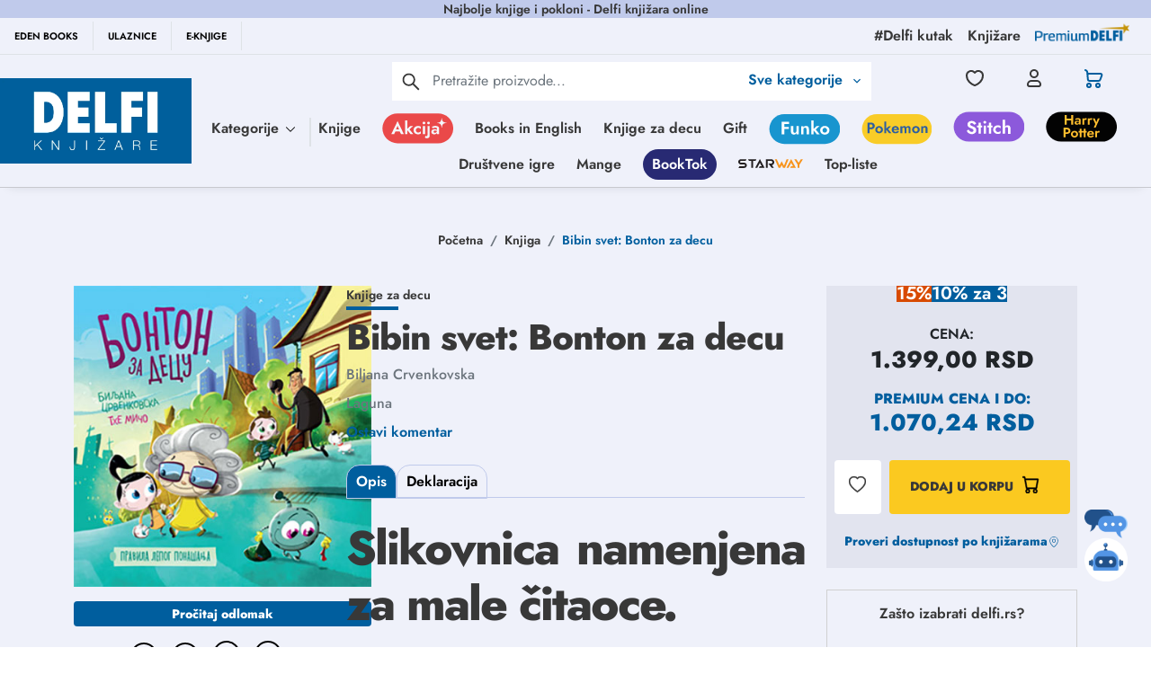

--- FILE ---
content_type: text/html
request_url: https://delfi.rs/knjige/196037_bibin_svet:_bonton_za_decu_knjiga_delfi_knjizare.html
body_size: 1602
content:
<!doctype html><html lang="sr"><head><title>Početna | Delfi knjižare | Sve dobre knjige na jednom mestu</title><meta charset="utf-8"/><meta http-equiv="X-UA-Compatible" content="IE=edge"/><meta name="viewport" content="width=device-width,initial-scale=1"/><meta name="p:domain_verify" content="f66b8827647e24b73a33b5451acd1b85"/><meta http-equiv="Cache-Control" content="no-cache"><meta http-equiv="Expires" content="0"><meta http-equiv="Pragma" content="no-cache"><link rel="manifest" href="/manifest.json"/><style>.mauticform_wrapper{max-width:600px;margin:10px auto}.mauticform-name{font-weight:700;font-size:1.5em;margin-bottom:3px}.mauticform-description{margin-top:2px;margin-bottom:10px}.mauticform-error{margin-bottom:10px;color:red}.mauticform-message{margin-bottom:10px;color:green}.mauticform-row{display:block;margin-bottom:20px}.mauticform-label{font-size:1.1em;display:block;font-weight:700;margin-bottom:5px}.mauticform-row.mauticform-required .mauticform-label:after{color:#e32;content:" *";display:inline}.mauticform-helpmessage{display:block;font-size:.9em;margin-bottom:3px}.mauticform-errormsg{display:block;color:red;margin-top:2px}.mauticform-input,.mauticform-selectbox,.mauticform-textarea{width:100%;padding:.5em .5em;border:1px solid #ccc;background:#fff;box-shadow:0 0 0 #fff inset;border-radius:4px;box-sizing:border-box}.mauticform-checkboxgrp-label{font-weight:400}.mauticform-radiogrp-label{font-weight:400}.mauticform-button-wrapper .mauticform-button.btn-ghost,.mauticform-pagebreak-wrapper .mauticform-pagebreak.btn-ghost{color:#5d6c7c;background-color:#fff;border-color:#ddd}.mauticform-button-wrapper .mauticform-button,.mauticform-pagebreak-wrapper .mauticform-pagebreak{display:inline-block;margin-bottom:0;font-weight:600;text-align:center;vertical-align:middle;cursor:pointer;background-image:none;border:1px solid transparent;white-space:nowrap;padding:6px 12px;font-size:13px;line-height:1.3856;border-radius:3px;-webkit-user-select:none;-moz-user-select:none;-ms-user-select:none;user-select:none}.mauticform-button-wrapper .mauticform-button.btn-ghost[disabled],.mauticform-pagebreak-wrapper .mauticform-pagebreak.btn-ghost[disabled]{background-color:#fff;border-color:#ddd;opacity:.75;cursor:not-allowed}.mauticform-pagebreak-wrapper .mauticform-button-wrapper{display:inline}.autoComplete_wrapper{position:relative}.autoComplete_wrapper>input::placeholder{transition:all .3s ease}.autoComplete_wrapper>ul{position:absolute;max-height:226px;overflow-y:scroll;top:100%;left:0;right:0;padding:0;margin:.5rem 0 0 0;border-radius:4px;background-color:#fff;border:1px solid rgba(33,33,33,.1);z-index:1000;outline:0}.autoComplete_wrapper>ul>li{padding:10px 20px;list-style:none;text-align:left;font-size:16px;color:#212121;transition:all .1s ease-in-out;border-radius:3px;background-color:#fff;white-space:nowrap;overflow:hidden;text-overflow:ellipsis}.autoComplete_wrapper>ul>li>span{float:right}.autoComplete_wrapper>ul>li::selection{color:rgba(255,255,255,0);background-color:rgba(255,255,255,0)}.autoComplete_wrapper>ul>li:hover{cursor:pointer;background-color:rgba(123,123,123,.1)}.autoComplete_wrapper>ul>li mark{background-color:transparent;font-weight:700}.autoComplete_wrapper>ul>li mark::selection{background-color:rgba(255,255,255,0)}.autoComplete_wrapper>ul>li[aria-selected=true]{background-color:rgba(123,123,123,.1)}@media only screen and (max-width:600px){.autoComplete_wrapper>input{width:18rem}}</style><style>.mauticform-field-hidden{display:none}</style><script defer="defer" src="/static/js/main.22dd92bf.js" type="6004cab9e1ff8b20eb0dd111-text/javascript"></script><link href="/static/css/main.e61f9163.css" rel="stylesheet"></head><body style="overflow-y:scroll"><noscript>You need to enable JavaScript to run this app.</noscript><div id="root"></div><script type="6004cab9e1ff8b20eb0dd111-text/javascript">if(void 0===MauticSDKLoaded){var MauticSDKLoaded=!0,head=document.getElementsByTagName("head")[0],script=document.createElement("script");script.type="text/javascript",script.src="https://delfi.sales-snap.com/media/js/mautic-form.js?vc98599db",script.onload=function(){MauticSDK.onLoad()},head.appendChild(script);var MauticDomain="https://delfi.sales-snap.com",MauticLang={submittingMessage:"Molimo sačekajte ..."}}else"undefined"!=typeof MauticSDK&&MauticSDK.onLoad()</script><script type="6004cab9e1ff8b20eb0dd111-text/javascript">!function(t,e,n,c,m,s,a){t.MauticTrackingObject=m,t.mt=t.mt||function(){(t.mt.q=t.mt.q||[]).push(arguments)},s=e.createElement(n),a=e.getElementsByTagName(n)[0],s.async=1,s.src="https://delfi.sales-snap.com/mtc.js",a.parentNode.insertBefore(s,a)}(window,document,"script",0,"mt"),mt("send","pageview")</script><script src="/cdn-cgi/scripts/7d0fa10a/cloudflare-static/rocket-loader.min.js" data-cf-settings="6004cab9e1ff8b20eb0dd111-|49" defer></script></body></html>

--- FILE ---
content_type: text/html; charset=utf-8
request_url: https://www.google.com/recaptcha/api2/anchor?ar=1&k=6Lcm72EqAAAAACWOqDzqqx7ZyM0Z7EUTtgVdOhdw&co=aHR0cHM6Ly9kZWxmaS5yczo0NDM.&hl=en&type=image&v=PoyoqOPhxBO7pBk68S4YbpHZ&theme=light&size=invisible&badge=bottomright&anchor-ms=20000&execute-ms=30000&cb=aumi6p142wfp
body_size: 48921
content:
<!DOCTYPE HTML><html dir="ltr" lang="en"><head><meta http-equiv="Content-Type" content="text/html; charset=UTF-8">
<meta http-equiv="X-UA-Compatible" content="IE=edge">
<title>reCAPTCHA</title>
<style type="text/css">
/* cyrillic-ext */
@font-face {
  font-family: 'Roboto';
  font-style: normal;
  font-weight: 400;
  font-stretch: 100%;
  src: url(//fonts.gstatic.com/s/roboto/v48/KFO7CnqEu92Fr1ME7kSn66aGLdTylUAMa3GUBHMdazTgWw.woff2) format('woff2');
  unicode-range: U+0460-052F, U+1C80-1C8A, U+20B4, U+2DE0-2DFF, U+A640-A69F, U+FE2E-FE2F;
}
/* cyrillic */
@font-face {
  font-family: 'Roboto';
  font-style: normal;
  font-weight: 400;
  font-stretch: 100%;
  src: url(//fonts.gstatic.com/s/roboto/v48/KFO7CnqEu92Fr1ME7kSn66aGLdTylUAMa3iUBHMdazTgWw.woff2) format('woff2');
  unicode-range: U+0301, U+0400-045F, U+0490-0491, U+04B0-04B1, U+2116;
}
/* greek-ext */
@font-face {
  font-family: 'Roboto';
  font-style: normal;
  font-weight: 400;
  font-stretch: 100%;
  src: url(//fonts.gstatic.com/s/roboto/v48/KFO7CnqEu92Fr1ME7kSn66aGLdTylUAMa3CUBHMdazTgWw.woff2) format('woff2');
  unicode-range: U+1F00-1FFF;
}
/* greek */
@font-face {
  font-family: 'Roboto';
  font-style: normal;
  font-weight: 400;
  font-stretch: 100%;
  src: url(//fonts.gstatic.com/s/roboto/v48/KFO7CnqEu92Fr1ME7kSn66aGLdTylUAMa3-UBHMdazTgWw.woff2) format('woff2');
  unicode-range: U+0370-0377, U+037A-037F, U+0384-038A, U+038C, U+038E-03A1, U+03A3-03FF;
}
/* math */
@font-face {
  font-family: 'Roboto';
  font-style: normal;
  font-weight: 400;
  font-stretch: 100%;
  src: url(//fonts.gstatic.com/s/roboto/v48/KFO7CnqEu92Fr1ME7kSn66aGLdTylUAMawCUBHMdazTgWw.woff2) format('woff2');
  unicode-range: U+0302-0303, U+0305, U+0307-0308, U+0310, U+0312, U+0315, U+031A, U+0326-0327, U+032C, U+032F-0330, U+0332-0333, U+0338, U+033A, U+0346, U+034D, U+0391-03A1, U+03A3-03A9, U+03B1-03C9, U+03D1, U+03D5-03D6, U+03F0-03F1, U+03F4-03F5, U+2016-2017, U+2034-2038, U+203C, U+2040, U+2043, U+2047, U+2050, U+2057, U+205F, U+2070-2071, U+2074-208E, U+2090-209C, U+20D0-20DC, U+20E1, U+20E5-20EF, U+2100-2112, U+2114-2115, U+2117-2121, U+2123-214F, U+2190, U+2192, U+2194-21AE, U+21B0-21E5, U+21F1-21F2, U+21F4-2211, U+2213-2214, U+2216-22FF, U+2308-230B, U+2310, U+2319, U+231C-2321, U+2336-237A, U+237C, U+2395, U+239B-23B7, U+23D0, U+23DC-23E1, U+2474-2475, U+25AF, U+25B3, U+25B7, U+25BD, U+25C1, U+25CA, U+25CC, U+25FB, U+266D-266F, U+27C0-27FF, U+2900-2AFF, U+2B0E-2B11, U+2B30-2B4C, U+2BFE, U+3030, U+FF5B, U+FF5D, U+1D400-1D7FF, U+1EE00-1EEFF;
}
/* symbols */
@font-face {
  font-family: 'Roboto';
  font-style: normal;
  font-weight: 400;
  font-stretch: 100%;
  src: url(//fonts.gstatic.com/s/roboto/v48/KFO7CnqEu92Fr1ME7kSn66aGLdTylUAMaxKUBHMdazTgWw.woff2) format('woff2');
  unicode-range: U+0001-000C, U+000E-001F, U+007F-009F, U+20DD-20E0, U+20E2-20E4, U+2150-218F, U+2190, U+2192, U+2194-2199, U+21AF, U+21E6-21F0, U+21F3, U+2218-2219, U+2299, U+22C4-22C6, U+2300-243F, U+2440-244A, U+2460-24FF, U+25A0-27BF, U+2800-28FF, U+2921-2922, U+2981, U+29BF, U+29EB, U+2B00-2BFF, U+4DC0-4DFF, U+FFF9-FFFB, U+10140-1018E, U+10190-1019C, U+101A0, U+101D0-101FD, U+102E0-102FB, U+10E60-10E7E, U+1D2C0-1D2D3, U+1D2E0-1D37F, U+1F000-1F0FF, U+1F100-1F1AD, U+1F1E6-1F1FF, U+1F30D-1F30F, U+1F315, U+1F31C, U+1F31E, U+1F320-1F32C, U+1F336, U+1F378, U+1F37D, U+1F382, U+1F393-1F39F, U+1F3A7-1F3A8, U+1F3AC-1F3AF, U+1F3C2, U+1F3C4-1F3C6, U+1F3CA-1F3CE, U+1F3D4-1F3E0, U+1F3ED, U+1F3F1-1F3F3, U+1F3F5-1F3F7, U+1F408, U+1F415, U+1F41F, U+1F426, U+1F43F, U+1F441-1F442, U+1F444, U+1F446-1F449, U+1F44C-1F44E, U+1F453, U+1F46A, U+1F47D, U+1F4A3, U+1F4B0, U+1F4B3, U+1F4B9, U+1F4BB, U+1F4BF, U+1F4C8-1F4CB, U+1F4D6, U+1F4DA, U+1F4DF, U+1F4E3-1F4E6, U+1F4EA-1F4ED, U+1F4F7, U+1F4F9-1F4FB, U+1F4FD-1F4FE, U+1F503, U+1F507-1F50B, U+1F50D, U+1F512-1F513, U+1F53E-1F54A, U+1F54F-1F5FA, U+1F610, U+1F650-1F67F, U+1F687, U+1F68D, U+1F691, U+1F694, U+1F698, U+1F6AD, U+1F6B2, U+1F6B9-1F6BA, U+1F6BC, U+1F6C6-1F6CF, U+1F6D3-1F6D7, U+1F6E0-1F6EA, U+1F6F0-1F6F3, U+1F6F7-1F6FC, U+1F700-1F7FF, U+1F800-1F80B, U+1F810-1F847, U+1F850-1F859, U+1F860-1F887, U+1F890-1F8AD, U+1F8B0-1F8BB, U+1F8C0-1F8C1, U+1F900-1F90B, U+1F93B, U+1F946, U+1F984, U+1F996, U+1F9E9, U+1FA00-1FA6F, U+1FA70-1FA7C, U+1FA80-1FA89, U+1FA8F-1FAC6, U+1FACE-1FADC, U+1FADF-1FAE9, U+1FAF0-1FAF8, U+1FB00-1FBFF;
}
/* vietnamese */
@font-face {
  font-family: 'Roboto';
  font-style: normal;
  font-weight: 400;
  font-stretch: 100%;
  src: url(//fonts.gstatic.com/s/roboto/v48/KFO7CnqEu92Fr1ME7kSn66aGLdTylUAMa3OUBHMdazTgWw.woff2) format('woff2');
  unicode-range: U+0102-0103, U+0110-0111, U+0128-0129, U+0168-0169, U+01A0-01A1, U+01AF-01B0, U+0300-0301, U+0303-0304, U+0308-0309, U+0323, U+0329, U+1EA0-1EF9, U+20AB;
}
/* latin-ext */
@font-face {
  font-family: 'Roboto';
  font-style: normal;
  font-weight: 400;
  font-stretch: 100%;
  src: url(//fonts.gstatic.com/s/roboto/v48/KFO7CnqEu92Fr1ME7kSn66aGLdTylUAMa3KUBHMdazTgWw.woff2) format('woff2');
  unicode-range: U+0100-02BA, U+02BD-02C5, U+02C7-02CC, U+02CE-02D7, U+02DD-02FF, U+0304, U+0308, U+0329, U+1D00-1DBF, U+1E00-1E9F, U+1EF2-1EFF, U+2020, U+20A0-20AB, U+20AD-20C0, U+2113, U+2C60-2C7F, U+A720-A7FF;
}
/* latin */
@font-face {
  font-family: 'Roboto';
  font-style: normal;
  font-weight: 400;
  font-stretch: 100%;
  src: url(//fonts.gstatic.com/s/roboto/v48/KFO7CnqEu92Fr1ME7kSn66aGLdTylUAMa3yUBHMdazQ.woff2) format('woff2');
  unicode-range: U+0000-00FF, U+0131, U+0152-0153, U+02BB-02BC, U+02C6, U+02DA, U+02DC, U+0304, U+0308, U+0329, U+2000-206F, U+20AC, U+2122, U+2191, U+2193, U+2212, U+2215, U+FEFF, U+FFFD;
}
/* cyrillic-ext */
@font-face {
  font-family: 'Roboto';
  font-style: normal;
  font-weight: 500;
  font-stretch: 100%;
  src: url(//fonts.gstatic.com/s/roboto/v48/KFO7CnqEu92Fr1ME7kSn66aGLdTylUAMa3GUBHMdazTgWw.woff2) format('woff2');
  unicode-range: U+0460-052F, U+1C80-1C8A, U+20B4, U+2DE0-2DFF, U+A640-A69F, U+FE2E-FE2F;
}
/* cyrillic */
@font-face {
  font-family: 'Roboto';
  font-style: normal;
  font-weight: 500;
  font-stretch: 100%;
  src: url(//fonts.gstatic.com/s/roboto/v48/KFO7CnqEu92Fr1ME7kSn66aGLdTylUAMa3iUBHMdazTgWw.woff2) format('woff2');
  unicode-range: U+0301, U+0400-045F, U+0490-0491, U+04B0-04B1, U+2116;
}
/* greek-ext */
@font-face {
  font-family: 'Roboto';
  font-style: normal;
  font-weight: 500;
  font-stretch: 100%;
  src: url(//fonts.gstatic.com/s/roboto/v48/KFO7CnqEu92Fr1ME7kSn66aGLdTylUAMa3CUBHMdazTgWw.woff2) format('woff2');
  unicode-range: U+1F00-1FFF;
}
/* greek */
@font-face {
  font-family: 'Roboto';
  font-style: normal;
  font-weight: 500;
  font-stretch: 100%;
  src: url(//fonts.gstatic.com/s/roboto/v48/KFO7CnqEu92Fr1ME7kSn66aGLdTylUAMa3-UBHMdazTgWw.woff2) format('woff2');
  unicode-range: U+0370-0377, U+037A-037F, U+0384-038A, U+038C, U+038E-03A1, U+03A3-03FF;
}
/* math */
@font-face {
  font-family: 'Roboto';
  font-style: normal;
  font-weight: 500;
  font-stretch: 100%;
  src: url(//fonts.gstatic.com/s/roboto/v48/KFO7CnqEu92Fr1ME7kSn66aGLdTylUAMawCUBHMdazTgWw.woff2) format('woff2');
  unicode-range: U+0302-0303, U+0305, U+0307-0308, U+0310, U+0312, U+0315, U+031A, U+0326-0327, U+032C, U+032F-0330, U+0332-0333, U+0338, U+033A, U+0346, U+034D, U+0391-03A1, U+03A3-03A9, U+03B1-03C9, U+03D1, U+03D5-03D6, U+03F0-03F1, U+03F4-03F5, U+2016-2017, U+2034-2038, U+203C, U+2040, U+2043, U+2047, U+2050, U+2057, U+205F, U+2070-2071, U+2074-208E, U+2090-209C, U+20D0-20DC, U+20E1, U+20E5-20EF, U+2100-2112, U+2114-2115, U+2117-2121, U+2123-214F, U+2190, U+2192, U+2194-21AE, U+21B0-21E5, U+21F1-21F2, U+21F4-2211, U+2213-2214, U+2216-22FF, U+2308-230B, U+2310, U+2319, U+231C-2321, U+2336-237A, U+237C, U+2395, U+239B-23B7, U+23D0, U+23DC-23E1, U+2474-2475, U+25AF, U+25B3, U+25B7, U+25BD, U+25C1, U+25CA, U+25CC, U+25FB, U+266D-266F, U+27C0-27FF, U+2900-2AFF, U+2B0E-2B11, U+2B30-2B4C, U+2BFE, U+3030, U+FF5B, U+FF5D, U+1D400-1D7FF, U+1EE00-1EEFF;
}
/* symbols */
@font-face {
  font-family: 'Roboto';
  font-style: normal;
  font-weight: 500;
  font-stretch: 100%;
  src: url(//fonts.gstatic.com/s/roboto/v48/KFO7CnqEu92Fr1ME7kSn66aGLdTylUAMaxKUBHMdazTgWw.woff2) format('woff2');
  unicode-range: U+0001-000C, U+000E-001F, U+007F-009F, U+20DD-20E0, U+20E2-20E4, U+2150-218F, U+2190, U+2192, U+2194-2199, U+21AF, U+21E6-21F0, U+21F3, U+2218-2219, U+2299, U+22C4-22C6, U+2300-243F, U+2440-244A, U+2460-24FF, U+25A0-27BF, U+2800-28FF, U+2921-2922, U+2981, U+29BF, U+29EB, U+2B00-2BFF, U+4DC0-4DFF, U+FFF9-FFFB, U+10140-1018E, U+10190-1019C, U+101A0, U+101D0-101FD, U+102E0-102FB, U+10E60-10E7E, U+1D2C0-1D2D3, U+1D2E0-1D37F, U+1F000-1F0FF, U+1F100-1F1AD, U+1F1E6-1F1FF, U+1F30D-1F30F, U+1F315, U+1F31C, U+1F31E, U+1F320-1F32C, U+1F336, U+1F378, U+1F37D, U+1F382, U+1F393-1F39F, U+1F3A7-1F3A8, U+1F3AC-1F3AF, U+1F3C2, U+1F3C4-1F3C6, U+1F3CA-1F3CE, U+1F3D4-1F3E0, U+1F3ED, U+1F3F1-1F3F3, U+1F3F5-1F3F7, U+1F408, U+1F415, U+1F41F, U+1F426, U+1F43F, U+1F441-1F442, U+1F444, U+1F446-1F449, U+1F44C-1F44E, U+1F453, U+1F46A, U+1F47D, U+1F4A3, U+1F4B0, U+1F4B3, U+1F4B9, U+1F4BB, U+1F4BF, U+1F4C8-1F4CB, U+1F4D6, U+1F4DA, U+1F4DF, U+1F4E3-1F4E6, U+1F4EA-1F4ED, U+1F4F7, U+1F4F9-1F4FB, U+1F4FD-1F4FE, U+1F503, U+1F507-1F50B, U+1F50D, U+1F512-1F513, U+1F53E-1F54A, U+1F54F-1F5FA, U+1F610, U+1F650-1F67F, U+1F687, U+1F68D, U+1F691, U+1F694, U+1F698, U+1F6AD, U+1F6B2, U+1F6B9-1F6BA, U+1F6BC, U+1F6C6-1F6CF, U+1F6D3-1F6D7, U+1F6E0-1F6EA, U+1F6F0-1F6F3, U+1F6F7-1F6FC, U+1F700-1F7FF, U+1F800-1F80B, U+1F810-1F847, U+1F850-1F859, U+1F860-1F887, U+1F890-1F8AD, U+1F8B0-1F8BB, U+1F8C0-1F8C1, U+1F900-1F90B, U+1F93B, U+1F946, U+1F984, U+1F996, U+1F9E9, U+1FA00-1FA6F, U+1FA70-1FA7C, U+1FA80-1FA89, U+1FA8F-1FAC6, U+1FACE-1FADC, U+1FADF-1FAE9, U+1FAF0-1FAF8, U+1FB00-1FBFF;
}
/* vietnamese */
@font-face {
  font-family: 'Roboto';
  font-style: normal;
  font-weight: 500;
  font-stretch: 100%;
  src: url(//fonts.gstatic.com/s/roboto/v48/KFO7CnqEu92Fr1ME7kSn66aGLdTylUAMa3OUBHMdazTgWw.woff2) format('woff2');
  unicode-range: U+0102-0103, U+0110-0111, U+0128-0129, U+0168-0169, U+01A0-01A1, U+01AF-01B0, U+0300-0301, U+0303-0304, U+0308-0309, U+0323, U+0329, U+1EA0-1EF9, U+20AB;
}
/* latin-ext */
@font-face {
  font-family: 'Roboto';
  font-style: normal;
  font-weight: 500;
  font-stretch: 100%;
  src: url(//fonts.gstatic.com/s/roboto/v48/KFO7CnqEu92Fr1ME7kSn66aGLdTylUAMa3KUBHMdazTgWw.woff2) format('woff2');
  unicode-range: U+0100-02BA, U+02BD-02C5, U+02C7-02CC, U+02CE-02D7, U+02DD-02FF, U+0304, U+0308, U+0329, U+1D00-1DBF, U+1E00-1E9F, U+1EF2-1EFF, U+2020, U+20A0-20AB, U+20AD-20C0, U+2113, U+2C60-2C7F, U+A720-A7FF;
}
/* latin */
@font-face {
  font-family: 'Roboto';
  font-style: normal;
  font-weight: 500;
  font-stretch: 100%;
  src: url(//fonts.gstatic.com/s/roboto/v48/KFO7CnqEu92Fr1ME7kSn66aGLdTylUAMa3yUBHMdazQ.woff2) format('woff2');
  unicode-range: U+0000-00FF, U+0131, U+0152-0153, U+02BB-02BC, U+02C6, U+02DA, U+02DC, U+0304, U+0308, U+0329, U+2000-206F, U+20AC, U+2122, U+2191, U+2193, U+2212, U+2215, U+FEFF, U+FFFD;
}
/* cyrillic-ext */
@font-face {
  font-family: 'Roboto';
  font-style: normal;
  font-weight: 900;
  font-stretch: 100%;
  src: url(//fonts.gstatic.com/s/roboto/v48/KFO7CnqEu92Fr1ME7kSn66aGLdTylUAMa3GUBHMdazTgWw.woff2) format('woff2');
  unicode-range: U+0460-052F, U+1C80-1C8A, U+20B4, U+2DE0-2DFF, U+A640-A69F, U+FE2E-FE2F;
}
/* cyrillic */
@font-face {
  font-family: 'Roboto';
  font-style: normal;
  font-weight: 900;
  font-stretch: 100%;
  src: url(//fonts.gstatic.com/s/roboto/v48/KFO7CnqEu92Fr1ME7kSn66aGLdTylUAMa3iUBHMdazTgWw.woff2) format('woff2');
  unicode-range: U+0301, U+0400-045F, U+0490-0491, U+04B0-04B1, U+2116;
}
/* greek-ext */
@font-face {
  font-family: 'Roboto';
  font-style: normal;
  font-weight: 900;
  font-stretch: 100%;
  src: url(//fonts.gstatic.com/s/roboto/v48/KFO7CnqEu92Fr1ME7kSn66aGLdTylUAMa3CUBHMdazTgWw.woff2) format('woff2');
  unicode-range: U+1F00-1FFF;
}
/* greek */
@font-face {
  font-family: 'Roboto';
  font-style: normal;
  font-weight: 900;
  font-stretch: 100%;
  src: url(//fonts.gstatic.com/s/roboto/v48/KFO7CnqEu92Fr1ME7kSn66aGLdTylUAMa3-UBHMdazTgWw.woff2) format('woff2');
  unicode-range: U+0370-0377, U+037A-037F, U+0384-038A, U+038C, U+038E-03A1, U+03A3-03FF;
}
/* math */
@font-face {
  font-family: 'Roboto';
  font-style: normal;
  font-weight: 900;
  font-stretch: 100%;
  src: url(//fonts.gstatic.com/s/roboto/v48/KFO7CnqEu92Fr1ME7kSn66aGLdTylUAMawCUBHMdazTgWw.woff2) format('woff2');
  unicode-range: U+0302-0303, U+0305, U+0307-0308, U+0310, U+0312, U+0315, U+031A, U+0326-0327, U+032C, U+032F-0330, U+0332-0333, U+0338, U+033A, U+0346, U+034D, U+0391-03A1, U+03A3-03A9, U+03B1-03C9, U+03D1, U+03D5-03D6, U+03F0-03F1, U+03F4-03F5, U+2016-2017, U+2034-2038, U+203C, U+2040, U+2043, U+2047, U+2050, U+2057, U+205F, U+2070-2071, U+2074-208E, U+2090-209C, U+20D0-20DC, U+20E1, U+20E5-20EF, U+2100-2112, U+2114-2115, U+2117-2121, U+2123-214F, U+2190, U+2192, U+2194-21AE, U+21B0-21E5, U+21F1-21F2, U+21F4-2211, U+2213-2214, U+2216-22FF, U+2308-230B, U+2310, U+2319, U+231C-2321, U+2336-237A, U+237C, U+2395, U+239B-23B7, U+23D0, U+23DC-23E1, U+2474-2475, U+25AF, U+25B3, U+25B7, U+25BD, U+25C1, U+25CA, U+25CC, U+25FB, U+266D-266F, U+27C0-27FF, U+2900-2AFF, U+2B0E-2B11, U+2B30-2B4C, U+2BFE, U+3030, U+FF5B, U+FF5D, U+1D400-1D7FF, U+1EE00-1EEFF;
}
/* symbols */
@font-face {
  font-family: 'Roboto';
  font-style: normal;
  font-weight: 900;
  font-stretch: 100%;
  src: url(//fonts.gstatic.com/s/roboto/v48/KFO7CnqEu92Fr1ME7kSn66aGLdTylUAMaxKUBHMdazTgWw.woff2) format('woff2');
  unicode-range: U+0001-000C, U+000E-001F, U+007F-009F, U+20DD-20E0, U+20E2-20E4, U+2150-218F, U+2190, U+2192, U+2194-2199, U+21AF, U+21E6-21F0, U+21F3, U+2218-2219, U+2299, U+22C4-22C6, U+2300-243F, U+2440-244A, U+2460-24FF, U+25A0-27BF, U+2800-28FF, U+2921-2922, U+2981, U+29BF, U+29EB, U+2B00-2BFF, U+4DC0-4DFF, U+FFF9-FFFB, U+10140-1018E, U+10190-1019C, U+101A0, U+101D0-101FD, U+102E0-102FB, U+10E60-10E7E, U+1D2C0-1D2D3, U+1D2E0-1D37F, U+1F000-1F0FF, U+1F100-1F1AD, U+1F1E6-1F1FF, U+1F30D-1F30F, U+1F315, U+1F31C, U+1F31E, U+1F320-1F32C, U+1F336, U+1F378, U+1F37D, U+1F382, U+1F393-1F39F, U+1F3A7-1F3A8, U+1F3AC-1F3AF, U+1F3C2, U+1F3C4-1F3C6, U+1F3CA-1F3CE, U+1F3D4-1F3E0, U+1F3ED, U+1F3F1-1F3F3, U+1F3F5-1F3F7, U+1F408, U+1F415, U+1F41F, U+1F426, U+1F43F, U+1F441-1F442, U+1F444, U+1F446-1F449, U+1F44C-1F44E, U+1F453, U+1F46A, U+1F47D, U+1F4A3, U+1F4B0, U+1F4B3, U+1F4B9, U+1F4BB, U+1F4BF, U+1F4C8-1F4CB, U+1F4D6, U+1F4DA, U+1F4DF, U+1F4E3-1F4E6, U+1F4EA-1F4ED, U+1F4F7, U+1F4F9-1F4FB, U+1F4FD-1F4FE, U+1F503, U+1F507-1F50B, U+1F50D, U+1F512-1F513, U+1F53E-1F54A, U+1F54F-1F5FA, U+1F610, U+1F650-1F67F, U+1F687, U+1F68D, U+1F691, U+1F694, U+1F698, U+1F6AD, U+1F6B2, U+1F6B9-1F6BA, U+1F6BC, U+1F6C6-1F6CF, U+1F6D3-1F6D7, U+1F6E0-1F6EA, U+1F6F0-1F6F3, U+1F6F7-1F6FC, U+1F700-1F7FF, U+1F800-1F80B, U+1F810-1F847, U+1F850-1F859, U+1F860-1F887, U+1F890-1F8AD, U+1F8B0-1F8BB, U+1F8C0-1F8C1, U+1F900-1F90B, U+1F93B, U+1F946, U+1F984, U+1F996, U+1F9E9, U+1FA00-1FA6F, U+1FA70-1FA7C, U+1FA80-1FA89, U+1FA8F-1FAC6, U+1FACE-1FADC, U+1FADF-1FAE9, U+1FAF0-1FAF8, U+1FB00-1FBFF;
}
/* vietnamese */
@font-face {
  font-family: 'Roboto';
  font-style: normal;
  font-weight: 900;
  font-stretch: 100%;
  src: url(//fonts.gstatic.com/s/roboto/v48/KFO7CnqEu92Fr1ME7kSn66aGLdTylUAMa3OUBHMdazTgWw.woff2) format('woff2');
  unicode-range: U+0102-0103, U+0110-0111, U+0128-0129, U+0168-0169, U+01A0-01A1, U+01AF-01B0, U+0300-0301, U+0303-0304, U+0308-0309, U+0323, U+0329, U+1EA0-1EF9, U+20AB;
}
/* latin-ext */
@font-face {
  font-family: 'Roboto';
  font-style: normal;
  font-weight: 900;
  font-stretch: 100%;
  src: url(//fonts.gstatic.com/s/roboto/v48/KFO7CnqEu92Fr1ME7kSn66aGLdTylUAMa3KUBHMdazTgWw.woff2) format('woff2');
  unicode-range: U+0100-02BA, U+02BD-02C5, U+02C7-02CC, U+02CE-02D7, U+02DD-02FF, U+0304, U+0308, U+0329, U+1D00-1DBF, U+1E00-1E9F, U+1EF2-1EFF, U+2020, U+20A0-20AB, U+20AD-20C0, U+2113, U+2C60-2C7F, U+A720-A7FF;
}
/* latin */
@font-face {
  font-family: 'Roboto';
  font-style: normal;
  font-weight: 900;
  font-stretch: 100%;
  src: url(//fonts.gstatic.com/s/roboto/v48/KFO7CnqEu92Fr1ME7kSn66aGLdTylUAMa3yUBHMdazQ.woff2) format('woff2');
  unicode-range: U+0000-00FF, U+0131, U+0152-0153, U+02BB-02BC, U+02C6, U+02DA, U+02DC, U+0304, U+0308, U+0329, U+2000-206F, U+20AC, U+2122, U+2191, U+2193, U+2212, U+2215, U+FEFF, U+FFFD;
}

</style>
<link rel="stylesheet" type="text/css" href="https://www.gstatic.com/recaptcha/releases/PoyoqOPhxBO7pBk68S4YbpHZ/styles__ltr.css">
<script nonce="uC3pLGOCaaBvcRxubj_Ecw" type="text/javascript">window['__recaptcha_api'] = 'https://www.google.com/recaptcha/api2/';</script>
<script type="text/javascript" src="https://www.gstatic.com/recaptcha/releases/PoyoqOPhxBO7pBk68S4YbpHZ/recaptcha__en.js" nonce="uC3pLGOCaaBvcRxubj_Ecw">
      
    </script></head>
<body><div id="rc-anchor-alert" class="rc-anchor-alert"></div>
<input type="hidden" id="recaptcha-token" value="[base64]">
<script type="text/javascript" nonce="uC3pLGOCaaBvcRxubj_Ecw">
      recaptcha.anchor.Main.init("[\x22ainput\x22,[\x22bgdata\x22,\x22\x22,\[base64]/[base64]/[base64]/[base64]/[base64]/UltsKytdPUU6KEU8MjA0OD9SW2wrK109RT4+NnwxOTI6KChFJjY0NTEyKT09NTUyOTYmJk0rMTxjLmxlbmd0aCYmKGMuY2hhckNvZGVBdChNKzEpJjY0NTEyKT09NTYzMjA/[base64]/[base64]/[base64]/[base64]/[base64]/[base64]/[base64]\x22,\[base64]\x22,\x22w7TDvsOEwpxJAhQ3wqPDpMOBQ2PDu8OZSMOLwq80UMOIU1NZaQzDm8K7XsKewqfCkMO2Sm/CgQTDhWnCpzZIX8OAMsO7wozDj8OIwoVewqpOXHhuCcOUwo0RG8OLSwPCpsKUbkLDsDcHVF9kNVzCncKOwpQvLAzCicKCcVTDjg/[base64]/GlvCocKvw6A4w5xew6QkIMKkw41Hw4N/ABPDux7CkcKVw6Utw6ACw53Cj8KrNcKbXz/DgsOCFsOLCXrCmsKeNBDDtmxefRPDgzvDu1k5QcOFGcKEwrPDssK0aMK0wro7w5AAUmEwwpshw5DCgsORYsKLw6g4wrY9H8KnwqXCjcORwo0SHcK2w7Rmwp3CgnjCtsO5w47CocK/w4h2JMKcV8KjwrjDrBXCjMKKwrEwCDEQfXTCt8K9QkopMMKIZmnCi8Ohwo/DnwcFw6jDgUbCmlLCmgdFI8KkwrfCvlN3wpXCgw9SwoLCsl7CrsKULFoRwprCqcKyw6nDgFbCi8OhBsOeQDoXHgp0VcOowq/[base64]/[base64]/wqDCtBnCtxIew7JnMh8uw43DulFfcELCoyxjw4/CqzTCg0Adw6xmKcOtw5nDqzrDncKOw4Q0wqLCtEZ4wo5XV8OcVMKXSMKjYm3DgiBcF14AH8OGDAo0w6vCkGbDsMKlw5LCjMKjSBULw79Yw69nICUgw4XDuxvCk8KBM1bCmh3CrE/Cs8K1Jn18PWcbwqDCscORBMKXwrfCqsKMF8K7c8O8TTfCsMONAwvCn8O/[base64]/[base64]/CkMOiw5TDq8KlwrscPxTCpDY5NhDCv8ORGE3CoHrCqsO3wojClEgXdjBFw4DDoVfCiT5xH21+w4TDkB9JRx5OMsK7QMOmKiHDqMKkaMOrw4snTldOwp/CjcOgC8K+Lw8PN8Ovw6LCvwfClWwXwoDCh8OYwr/CpMONw5bCksKMwocYw7PCvsK3CcKgwoHClRlewoMBa1jCicK4w5fDk8K9LMOOR1DDk8OHfTDDkH/DjsK4w4s0CcKzw6XDknjCiMKtUytlNsKFa8Oawo3Du8KJwqo+wozDllYZw4zDtsKHw5pUNcOjd8KLQH/[base64]/wrrDjcObS2YSayINw4ZSwrXDisOLw5XCoSTDjcOuMMOlwq3CrSvDuErDjC4eM8OxawTDv8KcV8OGwoZLwrLCpRPCtcKpw4A6w4Bow73DnUh5FsKkAEp5woRcw4APwqzClwAyTsK8w6NLwoPDtMOWw4PCmwd/C3/DvcKEw5wSw6PCkgdfdMOGLsKSw51Tw5AHPwvDuMOswqvDryZDwoHCnEVow6DDjE4gwrnDhkF3wpBmNRLCoEXDgcKXwrrCjMKFwrJuw5rCg8KwZ1vDvMKPUMKSwrxAwpsTw6nCuh0xwp4Kw5DDvTd/w6nDmMO0wqhvSi7DkkRTwpXCqXnDjFLCisO9JsKaWMK5wpnCmcK+wqnDjsOZO8K2wpDCqsOtwrJhwqdpLAh5VVMXBcO5VgPCuMO9eMKswpRYKVMrw5FcFcOrRMKUZ8Oxw6spwolpA8OzwrFiY8KLw5wjwo1gScKvfcO/LsOtNUhdwrrDr1DCvsKBwrvDq8KlTsKNZnIROn8dQnFhwqU+Hl/DhcKrw4onfkZZw6YpfV3ChcOVwp/[base64]/Cs3LDoMO5dMKswqUkwrBsbm8dwrLCicO0Tm8FwpJkw5TDo1hFw6g4OBwvw704w5HCksKAE3NuGiDDjsOUw6JWXcKvwqjDkMO3G8K2ZcOBDMOoHTXCm8OqwrDDssOFEj4GR3rCi1tGwo/CmSPCq8O0MMOXUMOBTEEJeMOjw6vCl8Odw5Frc8O/bMKGJsOsMsKQw69LwroRwq7CkGYWwpHDl21zwq7Dtzpqw6nDvDR8ellhZ8KxwqMUH8KLLMO2aMOeM8ORSzJ0wqxSVxvDg8Ogw7PDrXjDqQ8bw6BcA8O1CsOFwrHCskNrQsOMw6zCmRNPwo7CpcOGwrtgw4vCrMKDKifCkMOvfSF/w63Ck8KJwokdwqsyworClyF7wpjDvmt2w6TDo8OqNcKDwpsaWcK9wrFBw5gyw5XDvsOaw41ifMOmw6PCrsKfw5RpwqDChcOiw53Dm1XCnCYHGSDCnRhHWzN/F8OAccKfw7U5woFiw7TDvjkmw4c4wr7DhRbCo8K8wqTDmcOCFcONwr14w7c/C3E6BMOvwppDw5PDp8Ohw63CrUjDocKkCTY1EcKDAgEYeBYTfyfDnAEKw5PCr2AuAsKuHcKIw7PCrQLDoXU8wr9of8O1VnF2w6tuQHrDusKYwpNwwoxBIELDqnIOVMKOw4NkIcOoNU/CksKhwoLDri/DucOpwrFpw5FrcMOkR8KSw6/CscKZZwDCpMO4w4nCkMKIFDfCqBDDkzFRw7oVw7/CncK6R23Dki/CmcOqJw3CoMOdwpIJJsO8wos4w5FYRSQpacONM3TDoMKiw7t2wozDu8K7w7QNXzbDoxLDoA8vw5YRwpYyDCYOw5loWT7CgQ0UwrvDu8KTSg1Nwrdjw5UGw4XDqlrCrCDClsOYw5/Ds8KKCQlgRcKwwp/DhQXDpwAdJ8O0N8Kww5YGIMOuwp3DlcKCwr3DscOlLjN2UTHDs0HCrMOuwqvCgyE1w4TCncOZEnTCn8KwbcO2JMOLw7/Dly7ChSxgZFTCu2kewpnChy9lSMK9FsKkSmPDgUfDl0QVScOiHcOhwpfDgUssw57CgsOgw6R/el3Dh3gzGj/DlhIpwr/[base64]/[base64]/[base64]/ElrDqmHDmQtGNMKXw7HDmMOZw47DvHEmwqXCgMO6WcOBwrMXCAXCt8OmTCNEw5HDqDfCoiVLwo04D1ZoF1TDtj/CrcKaKjPDgcKJwqcGS8OWwoDDuMKjw6zDn8Kgw6jCkFLCigLDssO2I3fCk8OpaifDh8ORwqXCimPDvsKPGyjDqsKbeMK/wonCjQvDgxVVw7QlD17CnMOjPcKwbsK1fcOzXsOhwqs2RBzChzzDg8KbPcKrw7DCkSbDjWosw4/[base64]/CvyHCjW5gw4zClSnChktZw7/[base64]/CgChQGcOIw5bCsAPCoMOdd08Mwo4PwocGw6RUP1sNwol9w53DrE1wA8KLRMKMwp5ZWXEgHWbDnQI7wrDDhGLChMKtWV/DsMO6L8OkwpbDocO6GcO1V8OKRHTCtMKpbxxqw7ELZMKkBMONwq/Dnj81NW/[base64]/Di8KVCMOJw45hasOlBx7CuSDCrsKxw6fCpEVCZsOuw5oJFS1iQmfCusOqEnXCi8KtwooJwpxKdWTDqwcYwr7CqcKbw6jCrcK/w7REQGIrLFo8JxbCosOtUkJ7w7fCjQPChj0bwoMPwpolworDvcOowoUqw7HCksOnwoPDpjbDqxfDtRBtwqZlG0PCq8OJw67CgsKsw4DCmMOzN8O+VMO8wpDDokDCssKAw4BFwqjChiRKw5XDpcOhOB4Lw7/CrzDCpFzCn8OtwoPDvHgJw7ANwp3Co8O6eMK2acOxJyNBK38AdsKrw488wqshOUhrEsKXNHsefj3DnT8gTMOKJE07CsKrcn3Cg2/DmVwVw6I8w7bCp8ONwqp3wp3DlWUNKx1iwrTCvsOxw7DDuXrDiSHDosOPwqlaw6/CnQJRw7nChwHDq8O6w4/Dk0wawpErw7xJw4vDn17DlHvDkFnDisKSKgjDosKmwoLDrQQQwpMtEsKywpxOKsKhWcOWw7rDgMOvKHDCssKfw4RXw5Vhw4LClSNGeGDDuMOdw6nCnhxlU8OKwpbCkMKVOyLDv8Ovw7VVUsOyw4I0NMKsw7Q3A8KpWz/[base64]/DosKWwoVCD8KtwoHDssO3w6HCtcK4w5lUPRjDuDFXe8O7wpfCuMKlw7bDi8KHw7jDlcOFLsOEQFjCvMOiwoE8CF5BKcOOOlTCqcKfwoLCg8O+WsKVwo7Do23DpMKjwqvDkWl5wp7CiMK/[base64]/CiTXDrR4QCGd8OzUJwqtKw4fCs8OSwpvDjcOrZcO8w58iwqcCwowVwobDpMO8wr/DpcKUG8KRPwU7C25IWcO/w6ZYwqwgwop5wrbDkh59aXJRMcKdW8KlTEnCncOYZFBMwo7CpMKWw7bCn27ChTPChMOzwqbDoMKbw4k6wrbDkMOIw7bCvwVsPsKpwqnDr8K5w4MqZcO/w63CsMO2wrUOFcOJNyTCj3EywrHCuMOZAXzDpCVTwrhxeXtRdGfCqcOiaQU2w6J2wrMnbD58NFMowpvDi8K8wroswpA7HTYkWcKpeTNTCsK0woHCrcKWQsO6XcKuw4/CsMO0LMOtJMKMw7UYwrU4w5HCpsKqw78/wpU6w4XDmsKBccKCRsKceTHDi8KJwrEOCkLCtMOjHnPDgzPDpXTCglcPbinDswvDgHBqKFMzZ8OPbsKBw65vOmbCtSEfLMKCfWVBwqEUwrXDr8O5L8OjwoHDqMKQwqBZw4BPZsOBbVjCrsOEFMOIw7LDuTvCs8O3woY6XcORFxHCj8OqAml+DMOJwr7ChAfDocOVGkB/[base64]/DrHPChMOyTGdCaMKPw6wsGxXDmsKnwrInAFXCmMKJQ8ORLgEsEMKfbh4iEcOnQcOeOXY+ccKQwrLDnMKaScKETVNYw6HDvxhWw7jCjTXCgMKuw5ITUkXCoMKVacK5OMOyXMKPPSJxw7kVw7XDryLDhcODEFXCh8KuworChMKrK8KmP2M/EMKQw6vDuBwlSE4Ow5nCuMOkIcOSaFVhJMOLwofDmsKow4JDw47DosK8BzTDkmRofyAnVMKTw6BzwqDCvVHDpsKXGsOGecOqR3RkwodfKxtmQnlkwpwqwqLDk8KjIcK3wpvDgEfCqMOXK8OXw6V8w44ew712c1pDWw/DvRFOX8KrwpdwMCjCjsODW1pqw7VUZ8OzOMOBQRYiw4kfIsOHw4jCh8KaZB/[base64]/DqCU5CMO4dsOaMsKQCiHCjsKzEh/CrMKwwqHCrlTClHwtU8OMwqLCmCUaTwxpwoXClMOSwo49w5U3wpvCpRQJw7nDtsOvw7gsHWjDicKrA1JyF2XDhMK5w4w0w4MvEMKWc2fCgQgec8Kiw6HDlWcmYmEywrXCjx9lwppzwoXCn3LDqVhmOsKjeVnCg8KIwqQ/en3DpzjCqTsQwp7Du8KYVcOmw45fw47CisKpBVIQHMKJw4rCssK7SMOrQ2XDn3EUMsOdwp7Cl2FHw5IGw6QwSUnCkMOeViLCvwJ0VMKOw5oqVBfChVvCnMOkw7vDpjnDrcK0w65Yw7/Dtld+W1AXHw9mw4Izw7XCgi/[base64]/CmMKMNsKSVkxERsOOwo4RWVzCkMO8wonCnWzDisO2w7LCjcKnSURSShzCiwXCgMKlNzjDlyLDqzHDsMOTw5JQwp5+w4nCtsK0wpTCqsO7ZW7DmMKSw5dhLikbwqcoHcOVLcOWDMKmwpZKwpvChMOzw7BcCMKvwrvDtHs5w4/DjMONXMKVwqowVcO0aMKIMsOFb8OLwp/Dk1DDqMKBO8KVQl/[base64]/wpxSdFLDjkbCtTLCpmXDq0zDl8KCRRIpw5fCqX7Dsg03LS/CgsO7UcONwp3CtcKlEMOOw6zCocOXw6hDaE0/F1M2SFxswobDisKHw67DtnVxBlU/w5PCuiRRDsO4fRg/[base64]/ClMOcw4ZqRsKsJlPCrMOQIATCjsOuwqTCoEXCksOjM3BnFMOiw5rDiGwMw6PCncOEbsOLw7dwNMOyZEHCo8KUwrvChTvCujsowoMlYE5cwq7CiQx5w6lmwqDCgcKfw4nCrMOeCU1hwrxCwr1fPMKEZ07Ctz/[base64]/CjsOlw6jCucK3MTfCiAlQWcK1I0xSU8OYGcKawobDhMKwSBXDqy3DvxrDgk5Swq0TwowWHcOEw6vDtCQRZGxZw4MrJwBAworCnUJow7MHw5x0wrx8HMOBekEqwrrDs3/Cr8O/[base64]/ColPDosKlwr9HOsKXw7Ipw6x8HXpvw5Mwf8KzNBbDjMOZDcO5IcOrAcOQZcOpFw7DvsO7GMOnwqQeGxp1w4jCgHXCpQHChcOOQWbCq2Ayw70BEMK0wpwTw59DT8KEMsOmKTMZMC80w4wtw4zDlR/Dm1sSw6TCgsO4VCc/[base64]/ChmHCtMO9FCQPw57CmMKtEQ3Dj2TDqDBDw4jCjsOEXTt/[base64]/CqxcuCCHCkMO4w5bDnMOLw6jDq0TDrsOKCG/Ck8O0w6jDjcKJwoIbMVpHwrJbL8OCwrFrwrIhMsKHLzbDqcK8w5DDncOpwojDnBNnw48SJMK0wqzDvnbDicOJPsKpw5hHwpJ8w7BjwooCGRTDkxUnw6EBMsOxw74nYcKAXMO8GAlpw6bCrBLCsVvCrWzDt1vDlGfDhFxzYjbCowjDpVdrE8Oww5sDw5V/wqwCwqN2w7NbO8O2FjTDvl5fMsOHw6U7WxdewpZ9b8KNw6pKwpHCkMOGwpkbUcObwo5aE8K7worDhsK5w4XCqhxQwpjDsxY/OMKHM8K2ZsKlw4pywoQiw4JdRVrCpMOdMHPCjMO0D1BWwpvDqTwZYSHCh8OVw7wIwrQqCg1wcMOMwpvDlWDCn8ONZsKVQMKpBMO8ZGvCocOpw4bDrAomw4vDucKbw4fDhQxiw63CgMKDwp9mw7RJw5vCo1k2LWvCh8OrYcKJw4l/[base64]/[base64]/STzDqMOow5E3dcKNwpbDqcKPNw8HRVvDm28gwotRB8KaCcOrwqwEwpwfwqbCiMO6CcO3w5ZnwobCjsO9w4F9w53Cv0LCqcOqGwEvwqfCr3wWEMKRX8O5wpzClsOpw4PDpkrCl8OCVHBtwpnDpU/CtT7CqEzDssO8woAVwrLDhsK1wrN9OT5JOMKgV0VSw5HCoFBuNjl7G8K3BMOSwoLCoXENw4HCqRQ/w53ChcOVwollw7fChmrCgC3ClMK1bcOXM8OVw5N4wrRfworCmMOgZl5vRDbCisKCw64Gw5LCrxsKw75nAMKwwpXDr8KzNMKXwoLDjMKnw6oyw5hrOlJ4woAaIAnCllPDgsONN3LCiVbDgTZsBcODwoDDkGEbwo/CvcKyAwx0w5/DjMOzZsOPCyHDkA/CsD0WwoV5cTfDhcOBwpcVcHLDpBjDoMOCHm7DjcKOKjZxUsK1EThAwpjDnsOAGkdVwoVpanlJwrgxWBTDmMKjw6IHf8KawoXCl8KBKFPCq8K8w63DtzbCrMO5w55mw587C0vCuMKVCcOHWz/Cj8KQFmLClsO1wqd2URALw6ohSkJ5a8O9wqp8woPCg8Kew7tucQDCgmczwp1xw5USw7Vbw4gvw6XCmsO2w6YsccKiLwDDs8OqwoVAwo3CnVfDisOvwqR5eVERw6/[base64]/YMOGOMOVD8KrwqYUwpZqwrULw7oQw7JRai8zH0p3wrkLTCHDt8KVw7BDwoTCoHbDmDrDnsKYwrHCgjfCssO/Z8Kaw5MQwrfCg189DRQdYcK4NV41HMObIMKdSgfCoz3CkcKuHTYSw5VNwqxgw6HDtsOlWmJIXsKPw6vDhz/DmSDCsMOJwr7DhkJFU3UJwqcrw5XCuXrDoB3DslVLw7HCh1LCqwvCngXDlsK+wpAHw6cDC2TDqMOzwqwKw6Y9NcKyw6LDpMOOwrXCuykHwobClcK6EMOfwrnDicKGw4BPw4jCgsKPw6gEwrPCssO6w7wswp7Ct3MgwqXClcKLw6J8w50Tw5cJLMO2WA/Dk37DpsKiwocCwqjCt8O5UBzCvcK9wq3ClFJnKcOYw5dIwqzCpMKEKsKxFRXCmjbCuBDDrDw9A8OVagHCucKvwoxowo8ZbMKWwr3CpSrDusOuK0fCuXM8CMKibsK2ZXnDmi7DryLDglMzTMKbwqfCsDdoEz9bfiY9ADBgwpd2Cg/Ch0rDg8Knw7PCqVsfa2zDuBkmfG7ClMOkwrcWS8KMT0w4wqBFXnVkw4nDtsO/[base64]/wr3ChS5IY8OpwoLDlsKJwphHc0LCssKywqQ5U8O/w5TDgsOPwr/DtcOyw7HDmSLDuMKFwpA7wrBhw5scNMOXTMKqwoRBLcKSw5vCs8Opw48zRhlxVC7Dr1fCmHfDllXCsn0KV8KwMsKNDsKaQnB3wpFWeyXCrQ7DgMO2LsKkwqvCi0xMw6RWJsOsRMKewohaD8KFZcK4RhdPw4twRwp+VsOuw6vDiTvClxFqwqnDlsKQNsKcw4LCnC/Cp8KCWcO7FhhrE8KODxNswropwpY1w4hsw4YQw7FpesOYwogxw6jDn8O4wqAIwpPDt0soKcOgasODfsKDwprDnXwEdMK2PcKqWXbCrXvDtmTDqV93Um3CrhUbw4nDlkDCjHBCAsKvw7zCrMKZw7XCjUFtAsOfOg43w5ZDw4/DtQXCjsKuw7gVwoLClMORfMKiSsK+bsOneMOqwopXf8OPGDQmPsKLwrTCuMOTw6bCssKGw7zChMOfKnZlJxPCkMOxF2hKehpkWDlEwojCp8KKGzrCusOBNG/Co2lXw5c4w5PCrsK3w5dZGMOrw6YtARHCscOWwpQDJwjCnHJdw6fDjsORw7nCg2jDjn/DgsOEw4pFwrp4QD4Ow4LChiXClsKxwp4Rw4HCk8O2ZsOIw6h8wpxLw6fDuk/Dl8KTanzDp8O4w7fDvcOPdMKpw6FNwpQOaEs4ACN6HGjDlHV6w5IMw4PDpsKdw6vDr8OPLMOowr4sa8O+XcKlw4nCr2oUCivConTCgHvDksKnw4/DucOkwpJYw4cDZxzDgwTCp3HCgjjCrMOaw7lQT8KUwpU6PsK8EsOGLMOkw7XCucKWw4BXwrFpw5jDmjYxw5J/wp/DjB1IS8OjIMO9w5LDlsOIdg04wo/[base64]/Ckw8gwrrCl8OMw7bCqGXDrmrDmsKbw7kIwp7DmWtJX8O5w7kPwoXCjFbDiEfDu8OGw4jDmhPChMOFw4DDumvDuMK6wpPCjMKow6DDvnstdsOsw6g8w6HCksOEUkfClsOtbyPDqAnDk0M3w6/DnUPDuS/Dq8ONGEvCgMOEw7piRsK6LyAJJQTDkFkbwqJ9LkTDs1LDosK1w6sxw4Qdw5pJAMKAwpY4bsKPwogMTCIHw5rDmMOIJMOtV2Q/[base64]/Cv8Ouw7RFdyIbPsKaJUvDn8KRwo13QibCvFAAwp3DksK9d8OYFw/Dly08w7kawogDfcOvB8KJw6PCrMO0w4YgFxAHaHjDjkfDkh/Do8K9w5MRTsKnwqPDonYqJXzDj1nDisK2w7rDoD4/w4HCgMO8HMOxK0kIw6TCkycvwpltQMOswq/CglbCpcK6wrNAOsOcw6PClCLDvijCgsKwOixtwpE+aFpCasODwrsAI33CrcOUwqgQw7bDtcKUKCkzwr5Nwq/DmcK0LVEBTMOUYxBew7tNwpLDjw4ADsOOw7EzIUR3PV0SFEQUw7ofY8OpMsO0SwLCmMOKVGnDhVvCpcKzZcOTMUQrY8Ouw5Jre8OtXVzDgsOXGsKrw59cwp8XAz3DksOYSsKabWfCucKHw7cOw4lOw6/Cr8O4w69aFFoQYMKPw7QVG8OGwocvwqh+wrhpC8KIcHrCpMOeDMKHeMO2EVjCjcOTwpzCjMOkZlIRw4zDunxwEgTCrW/DjhIfw6bDnSHCpxgOUiLClhxqw4PDk8OAw5bCtXEGw7nDncO0w7LCjD0PC8KlwodhwrtobMOZCzDDtMOXEcKMVQPCvMK6w4UTwp8XfsKiwq3DkEEcw4/Cv8KWcnvCsEdgwo1AwrbDtsODw6RswoLCn10Ew6cpw4cMZGnCicOmA8OUEcOYDsKoUcKdIWVzSgFDTW/[base64]/dlNJwqTDiMK/b8K5I8Khw5p4worCgkIWwoMYL2bDpnsRw6AuHX7CqsOgayplZVbDrsOAbS/Cmn/DhTFmQiB7wo3Dn2nDoUJdwqvDmDUQwrUKwqEqKsOQw4Y2DXPDj8K7w49GESg1OsOYw73DlFpWED/[base64]/CgVw8UMOYW2PDnwJ5wpI0aw/Dr8OXTcOUw5nCjWxVw73DtsKPayrDvVJcw5UYA8KTW8OfAgBzHcOpwoLDtcOCYxllak0PwpnCmXbCvkbDlcO4NSomBcKEGMOXwpJLAMOBw4HCnDDDvCHCiTrCh21Uw4BEfABTw6PCq8OuSxLDp8OOwrLCkHZ/[base64]/CisOpXhFCwrPCgnp0w6fCsMOrT8OSdcOBeBVrw6zDoyjCkUTDo1MtBMOvwr5FSR80w4IOOyDDvRY2QsOSw7HDtTU0wpHClhrDmMOMwq7DnWrDpMOtNcOWwqnCmx7CkcOfwo7Dgx/CnWV1w41iw503Y1PCrcOwwr7Do8OXAcKFLQLCkcOTRCk3w5sjfTXDiBnCslkKN8OnalvCs1/[base64]/w64+w5fDq8OoasOWw5TCl8KJw6c4w70Ywp4kw6rCmsKvT8OZMWnCjcO1GUI/GC3CnCJwMC/ChMOcFcOxw70OwoxFw4JXwpbCssKUwqF4wq3CpcKaw4lew4PDm8OywqIbHMOhKsOLecOkCFJvCAbCrsOIKMKnw4nCpMOsw7LDsUxpwr3DsWc5DnPCjy/DlHDCssO6WjDCisOIETUiwqTCi8KKw4MyScKKwqRzw6EOwqlrDy5iMMK1wrpkw5/Cgk3CvsOJCxbCp27Cj8OZwp8WelRibFnCucKvWMKiOMK7fcO6w7Ylw6PDssOeJMOxwqRmGcKKAWzDqmRewq7CgMKCw58jwpzDvMO5wpcwJsKYb8KsTsK8ecOfWiXDnh0awqNWwqHClzskwpjCm8KfwozDjk43csOww7sybEN0w4x9w4MLFsKpbcOVw4/DoARqHcKeMT3Cg0UMwrBtTVTDocOyw5YowrDCisOJKkAFwoZnahF9w68BG8O+wpx6bcOHwojCqUVQwrDDhsOAw5o3UQhlHMOnWTJkwoBeO8KKw5HDo8Klw44TwrHDr0ZGwq59wpB/bA0lHsOwB0DDuSfCn8O4w58Tw7Uyw5JTXitiFMKRfh/CjsKBVMOqO20KRznDvn5AwrHDpQVECsKpw49mw69Rw6hvwoVqKRt7E8KmF8Osw7h9w7kgw57DisOgC8OMwoobDzcPT8Ocwp59FVIJawYZwonDhsOTNMKTOsObMgTCiiXCo8OHAMKPMURbw6nDqMOcbsOSwr0tEcKzLTfCtsOqwo3CsU/Dpmlxw4/DlMOWw4sBPHFCFMK4GzvCqkXClHsXwrzDp8OJw6zDrSTDth9bOx9nG8KEw6o5Q8OHw69kw4F2CcKEw4zDk8O1w5kdw7fCszwVFiXCo8OJw5J/bMKyw6HDgcKMw63Cuxcxwoh9ciYnBlY9w4R+w4hOwo99ZsKKE8O7w7LCu25/C8Oxwp/Di8OZMH9Hw6PCuAnDtG7DvRnCv8KCewgeFsOxTcOLw6hnw73CoVDCr8Omw5LCvMOfw5EpfXAZasOVdn7Dj8OtBXsUw5kqw7LDmMOBw5/CkcOhwrPCgW1lwrLCtMKQwqh8wprCnzVMwrXCvcKzw5FcwpMwVcKXBcO4wrbDo2hBbixRwpHDmsKFwrnCs27DulLDnDnCuGfDmUzDgUg2wokMQGPDscKFw4XCkcKvwpt4QTzCrsKdw4/Dl2x9AsKGw63CkT9Uwr1ZC3grwo44BHPDgTkRw4oNaHxEwoTCvXRrwq1JMcKxdDzDiWTCkcOrw5PDvcKtU8K9wrsQwr7CgcKVwps8AcO0wqbCnMKtR8OtfSPDuMKVMSfDtBFpAMKNwprCuMO0SMKVNcKawrvCq3rDjA3DgxvCvlDCvcOeLTQIw6hRw5bDpMO4C2/DuHPCuXgsw6LChcKTN8K6wo4Uw6chwpPCmMOVCcODC0PDjMOAw5DDg1zDuWzDtsKfw6JuBsOgEVMDasKzNMKELMKYMkwoG8K2wpwaSHbCksKkYsOqw45bwoASbSlmw4FCwrHDqMKwa8Kuwp0Yw6zDtcKWwozDkBp6WMKpwq/Dhl/DmMOkw5IRwp0vwrXCk8ONwq/[base64]/[base64]/[base64]/DqS0SGBcCEsKhaFvClsODw4BAwqYuw6xoJ8K7wqrDmsOlwqfDtEnCgUsmOcOgCcOMD1HCgcOOeQAXa8O/f11ROSDDsMKOw63DhXTCjcK7w7Q1woQAwoghwpILc2vCgsOTFcK1DsK+LsOxQcKrwpdxw5F6UxcNU2Izw4bCiWfDgWdBwonCtMOpKAlfJBTDl8KLAhNQNMK4Ih3CiMKbSD5Rw6VawrfCn8KZEWnCg2/CksKQwq3Dn8KrNR3DnHfDq3jDhcOcAlfCiRApDEvChSoDwpTDvcO7XE7DvDAVwoDCrcKsw4PDkMKzSE8TJA0XWsKawpd/EcOMM1wvw5QVw4zCpTLDvsOkwqo3Gjoawphhw6kYw4rDpyzDrMOjw5wFw6opw7LCizFVNmrChi7CpUEmZFRFecKQwoxRHsOawr7Cm8KQPMOYwqXDlsOHDyoIBCnDg8Ojw40cQBnDo2sBLC4sRcOWAAzCicKqw7gwZCIBRwjDrsK/LMKpEsKrwrDDksOhDGTDunfDpDcEw4HDs8OSX0nCvyoGRCDDuxEvw6UCHcO/CBPCqQXDsMK6SGcRPQrClSAsw4MCPnMgwosfwpUFam7DicO4wrLCsVwsd8KVH8K1VMOze0YJU8KLDsKKwpYOw6vCgwRIGD/DjSQ4BsKSA2NmBywoHC8nHhfDvW/[base64]/wopAw57CtFvCqsK8CsKqw47ClcKHwrHChFbCiHxPYknChgspw5kVw7jDuhLDnsKgw5LDmzgPaMKGw5fDicKIC8O3wr4pwo/Du8OLw4PDhcOUwrbCrsO8HzMebRopw6BpE8OEIMKmWxJUYz9Nw7nCgcOTwrd2wonDtzQ+wq0YwrnDoCfCoydZwqXDvibCkcKkRAxfIxvCosK4V8O6wqkZR8KqwrLDo23Cl8KrGcKdJSTCiCsIwonCpg/[base64]/Hh3DksKfwpM3wqLDqUjDlWAvFjp6cMOPCy5Aw4I7MsOUw69Ywpx/ej4Bw6E2w6XDqcOIKcObw4DCtAXDhFguZmzDrMKiBARBw73CnxLCoMKswpQiZTDDjMOyHW/Cm8OhGmgPIsKqfcOSwrZKSXjDucO4wrTDnQvCrMO5RsK/dcOlWMOHZicPI8KlwojDmXgHwoI6BHvCtzbDji/[base64]/[base64]/DkcKMw6xHwr8qdsKWw6AGBWljPiHDjU1wwpLCsMODw5/[base64]/wqXDssOoSDM7w6bCm1rCp2Y8wqTDmcKvwoYoN8KSw4lUA8Kxwq4EE8K0wr/CqsOzdMORM8KVw6PCmm7DsMKbw7AJZ8OsCMK/WsOowqbCu8OfOcO/awTDjgE7w6J9w5DDpcOnGcOJG8OvFsO/DCAKVFDCvzbDlcOGNG98w7pww6DDiEh7MgLCqEZwU8OtFMORw4zDj8OeworCsirCi3fDlElrw5zCqDHCpcKowoLDhFrDhMK4wp99wqNww6czw4c3MT7ChBrDvyYmw5HCnzl5D8OGwp8uw446O8K/w5zDiMOtEcKywqzDoT7ClD/Cl3bDlsKidR4hwqIuXHIGwo3Ds3QdAzzCvMKdN8KnJFDCuMOwWcOxTsKed1nDmAXCs8KgV3coPcOYU8K5w6rDujrDtTZAwp7Dq8KETcOZw43DnGnCk8Olwr3DtsOEIcOrw7fDoBpNw4hBLMKrw5HDpnpuel7DhhkSw5DCocK/[base64]/RMKkw6YQwptMLRhAw53CqSrDsQUww75HJDbCh8KJcy0DwrgzVsOREMO7wqLDr8K0Jh4/[base64]/wrzDjkLCjsKMdXI5OwvDtMKOOMOHwrDDpsKxZArClCrDvkVcw5rCi8Ozw6xXwozCjGLDk1PDmwFrYlY5KcKxfsOeGcOpw5oSwok9KizDlFUrw7FTOl/CpMONwplecMKLwpIfRWsYwpJZw74HSMOKTQXDgUt2ccKUDyw2QsKYwpoqw4bDqsO4XXDDhS7Dn0zCl8OGMwPDm8O3w6TDukzDmsOtwp3DgQZWw4fCo8OdDBh+wpoRw6FFKUnDpVB7HMOYwrRAwp/[base64]/[base64]/CqMK5wpnDs8OOwpjCosOvw7/ClAl2UsK0wpQtdCINw5LDrwDDucOCw6bDvcO5UMOVwqzCqsKmwp7CkwFUwrokf8OpwoVTwoBmw6TDi8ORFGvCj3TCuwh6wpkVO8KXwpTCpsKQXcO6w4/CssK9w7ILNg/DkcKgwrfCmcOWa3nDjgBDwpTDrHARw6vCiizDpHt8I0FbBMO4BnVcRnTDh2jCkMOSwo7Cg8KFVnXCthLCpy05DCzCssOtwqpTw7t0w61vw6orf0XCkXjDiMOuA8OQIsK1bD8/[base64]/RCtfwr3DhMOswqIyw5oUw7M1woHDi8KgfsOwFMOfwpN4wrrDkH/CnMOcGHV9V8OnDsKwTHN1W37CscKeXMKmw6wLEsK2wp5NwqV/[base64]/GhwGM8OhwpzCiUcsw7p6wqPDrWlCw77DhjnCgMO4w4nDr8O4w4HCkcKPIcKQOMKpUcKfw5p1w442w7VJw7PCjsOtwpMufMO3SGfCoiLCqxrDrMKuwpbCpm/CnMKgRjJWXAXCoT3DqsOdGcO8Z1/CuMKYK2o3UMO+dFjCtsKVLcOYw7Fjaz8uw4XDrcOyw6DCuAltw5jDrMKUaMKmOcOFAz/CpzE0WmDDpjbDsx3ChnBJwqBuYsO9w6VgH8OrdsK2B8KhwqlLO2/CoMKxw6ZtF8OUwqlTwpXCjzZyw5bDoi4abH5ZPxHCjsKgw6AjwqTDq8OIwqZOw57DoGQcw5sCbsKHZsK0ScKhwp7CqsKqITbCrB4ywrIwwr4WwrYSw6lwLMOnw7nCrjw2T8K2WnnDkcKtd1/Drxt3JFXDvjDCh1XDs8KYwoppwqtLbFDDnxMtwonCjcKzw7Bya8KUZg/DtiHDo8O8w4EcLsOuw5NpVMOMwoDCpsOqw4HDkcK2wo94wpszHcO7w40IwrHCqBlZE8O9w7fCiAZewrrCg8OHOjpew7xYwqXCv8Kmwpk2fMKPwp5Hw7nDpMKLJsODAMO1w4BOCwDCvsKrw6FAOEjDmG/Cv3oWwpvCiBUrwovCjcKwM8KDMGAswqrCucK8fHDDoMKmfHbDjVPDnmjDpjozV8OdGsK5ZsOow4hvw7s8w6HDisKRwofDogTCt8OWwpAvw7vDvgXDl3ZHGj8CIGfCl8Kpw4ZfD8O/[base64]/DjV4Bw5bClMO9AMOvwpIALMOabsO8wrgLwqPDgMOOwofDpzjDpzzDgyvDtA/CtsOZeWfDtcOiw7l0ZgHDhjzDnjvDtwvCkBs/wr/CkMKHCGZEwqdxw53Dr8ONwrU3HMO9WsKHw54ewoZ5QMKaw7rCnsOtw4UZe8O0YinCuy7DrsOGWFTCsC1EAsOMwrgBw5rCnMKKOSjClSArIsOVLsKRJT4Rw7sAD8OUBMOqSMO2wqF9w7tyRsOPw5EcJQkrwo50TsKsw5xIw6Qww43ClEZQL8Ohwq8mw4Yww4/[base64]/woLDoCvCvMOvQcOOwp4GIW3DoS7CisOhw7bCgcKXw4DCh0jCscOswq0LcMKlfcKzUmQbw79dwocoOUluDsO3W2TCpRHCgMKqe1fCoGzDk14JTsKswq/Dn8KEwpNrw4ZMwogrecKzScODUsO9woQ2K8OAwpMJalrCucKlNMOIwrPCkcKGb8KEPhvDsUVaw5czZxnCqXFhe8Kbw7zDkW/[base64]/DqQnDuMOLw7IRwqHCqsOrf3FHSsKfwpvDlsKbYMO5w79Uwpsww6NAasOwwrDCuMKMwpbDmMK+w7omEMKybG3Ctm43wrkaw5IXWcKiCjVLRgvCtMKkbCZOAkdGwqtHwqjCvCXCgUZcw7EOM8KVbMOSwrF3EsOSQW81wr/CuMKUK8Ozw77Dij5cRsK5wrHCj8O8U3XDncOkAMKDw7/[base64]/GWXCgCrDjnV1FMKow5zDvTp6w7fCmsOOYwM8w4HCiMKmeGnChDESw4kEKMKUTMKAw6TDoHHDicOywozCr8K3wp5iUMOXwoHClSo1w4HDrcOSfTXCvUoXQyrCuHjCqsKfw6VKPiDDuW7Dr8ObwpEbwoPDiXvDjSFfw4/CpTzCkMOhHkQ+IWrCnGbDqMO4wqbCtsKFY2nCiXXDr8OOcMONw5vCtg9Kw4QzOcKPYRVpVMObw4tkwo3DlGFQRsKVHBh4w43DqsKuwqPDmcKvwr/CjcKOw695AsKEw5B7wpLDuMKhIG03woDDisKXwq3ChcK8ZcKHwrYUCno+w55PwqdXfkF9w6MUAsKNwrgHMxPDugl/RWTCscKAw4nDgcO3w5FANXLDpgrCsWHDt8OTKRzClCvCkcKfw7hawoHDg8KMVcK5wqogHghjworDkcKdYkJnPsO4IcOyKxPCiMOawp9/L8O/[base64]/DisO6TsKxY8OCwpjCqMOEcSDCgl5swrXDoMOswrfCpcO2bifDjnrDvMOqwp0VbirChsOewqzCnMOdJMKyw5stMnTCvHFhAhHCg8OsCwDDhnLCggZGwpV/[base64]/WMOsw4hLU0PCvloaVMOGwonDsMOjw77Csh5ewr48AwXDqxfCqEjCicOXfisRw7vDnsOUw4zDv8K9wrvCoMOvJzDCrMKOwpvDlmkMwqfCpWHDk8OgVcKnwqXCkMKEYTfCtW3CqcK9SsKYwqPCuWhaw7/CoMOkw4VMBsKOMkHCssKJdF1vwp7CmytIYcOkwrhDRsKSw5lPw5M1w7EbwrwJW8KiwqHCpMKbwrfDgMKHNUbCqkzCi0/CuTd1wq3CtQcafcOOw7E6ZsKpESR6CSZXV8OMwoTDgcOlw5/CucKzCcO+DXNmOcKwaG8bwprDjMOJwofCusOPw6gbw5JRM8OSwrnDuFrDuEUOwqJMw612w7jDpAEDUkJrwodIw4vCksKZZWo1eMOgw4UbGmhpwo58w54VLGkjwojCgnTDp0Q6WMKSTx/CrsKmMmpZbRvDpcOLw7jCi1UvDcOsw7rCrmJyEw3CuA7DtX54wrNHaMOCw6TChcKbXhIxw43Csi7CiR1mwpccw5LCrjoPYx45wo3CnsKqGcKJAibCqFfDk8Klw4DDqW5fFcKham7DrjLCtsO1wq06SCnCqMKWSAMKLwvDnMKEwqRnw5DDlMOJw6/Cq8OVwoHDtHDCuUcIXHJbwqjDuMO3IQvCnMOhwps7w4TDgsOvwqDDkcOfw4jCusK0wpjCrcKcS8KOdcKRw4/CmHFEwq3CvRUQJcO2LhNlI8O2w6oPwo9ow5TCocOsOx4lw64CTMOGw69lw7TCsDfCpn/CqCctwonCmldGw4RTBkbCsFfDiMOuPsOAHgksf8KyYsO5KFHDijbCosONVkXDqMOJwoTCoy0FfMOucMOhw4AWYMOIw5fChhE9w67DiMODIhPDqBzCtcKrw6PDiybDqkomS8K2aTrDgVjCnMOXw5cqTsKfSzk2WMKDw4/CiCvDpcKyB8OFw6XDmcOewoQregjCqV7DnTsZw4Z9wr7Dj8K8w4HCq8Ktw5rDhDpwTsKadksNZlnCulguw4vCpl3DsWvDmMOlwrJfwpodIsKEJ8OhaMKHwqp/QjXCjcKxw6VZV8ObXh/Cs8KVwoHDvsO0ZErCuTxfQ8Krw7rCknzCoG3CpmHCrMKFF8K6w5V/IMOndg8DFcOJw67Cq8KJwqNqcSDDm8Kxw6jCnzjCkjjDpFkpZsOHSsOBw5LCq8OCwp3DkAvDuMKaY8KOVl/Dt8K4wqhSXUDDhRvCrMK5YQ4yw6Zuw6Fbw69Pw6rCt8OWU8Opw4zCpsO9TDAwwqAnw6YibMOMW1xrwohdwr7Cu8OTIT9ZKMOGw63CqcOdwqbCmxE7JsKaC8KCRCQ/SVbCmVUZwqzDqMOxwrrCp8KXw7LDgMK4wpkwwpHCqDoowqc+NTVJYcKPwpPDnwTCpAjCtCNDw4PCj8ONLUrCvDltRQrCvmHDqRNfwqk/wp3DmsKPw6bCrkjDtMKYwq/ChMKrw4MRL8OkHcKlTQMubyADRsK+wpRTwpB6woITw6E/wrM5w7I3w5DDrcOdAjdbwp92PQnDuMKCO8K1w7fCv8K6GsOVFwHDpBPClsKmaTTCgcO+wpvChMOrJcOxesOyIMK2UBnCtcK2Ggo5wo9+KcOWw4RfwofDrcKtFQ1Bw6Y7HcKtdMKwTDPDk17CucKfCMOWScOBbcKOUHl9w6AswqMPw55fYMOhwq/CsV/DtsOXw5nCjcKSw7TCkcKew4nDrsOiw63DqBxtdldPa8KqwrIeTU7CrwbCsBTCl8KXNMKmw4M4IMK0MsKEDsK1MUk1MsOoCQxTLUfDhnnCoWY2CMKlw7rCq8Ktw446TFDDqAFnwrXDuDDDhAMXwpnChcK0TTLCnkvCgMOWdV3DnFrDqcOML8OfWcK2w6/DjcK2wq4aw4HCgsOCdAbClzDCgF3Cl1FNw5zDlFIlEXMHU8Kb\x22],null,[\x22conf\x22,null,\x226Lcm72EqAAAAACWOqDzqqx7ZyM0Z7EUTtgVdOhdw\x22,0,null,null,null,1,[21,125,63,73,95,87,41,43,42,83,102,105,109,121],[1017145,304],0,null,null,null,null,0,null,0,null,700,1,null,0,\[base64]/76lBhmnigkZhAoZnOKMAhnM8xEZ\x22,0,0,null,null,1,null,0,0,null,null,null,0],\x22https://delfi.rs:443\x22,null,[3,1,1],null,null,null,1,3600,[\x22https://www.google.com/intl/en/policies/privacy/\x22,\x22https://www.google.com/intl/en/policies/terms/\x22],\x22HllSQi6ljdGo3OJ/JUqVNoKvopIOg3fC3Li7ApJUkLI\\u003d\x22,1,0,null,1,1768964160761,0,0,[14,50,246],null,[78,79,221,105],\x22RC-g1DrERcz2D9Tww\x22,null,null,null,null,null,\x220dAFcWeA7ap2E4bxAOaPSQZkRLIwIDHYTb6Qt3mUhonh799W9FXcwck7DHnhd52y3uT3KVTi4wh08KpAJJmnD8R99h57uSwZT9eQ\x22,1769046960693]");
    </script></body></html>